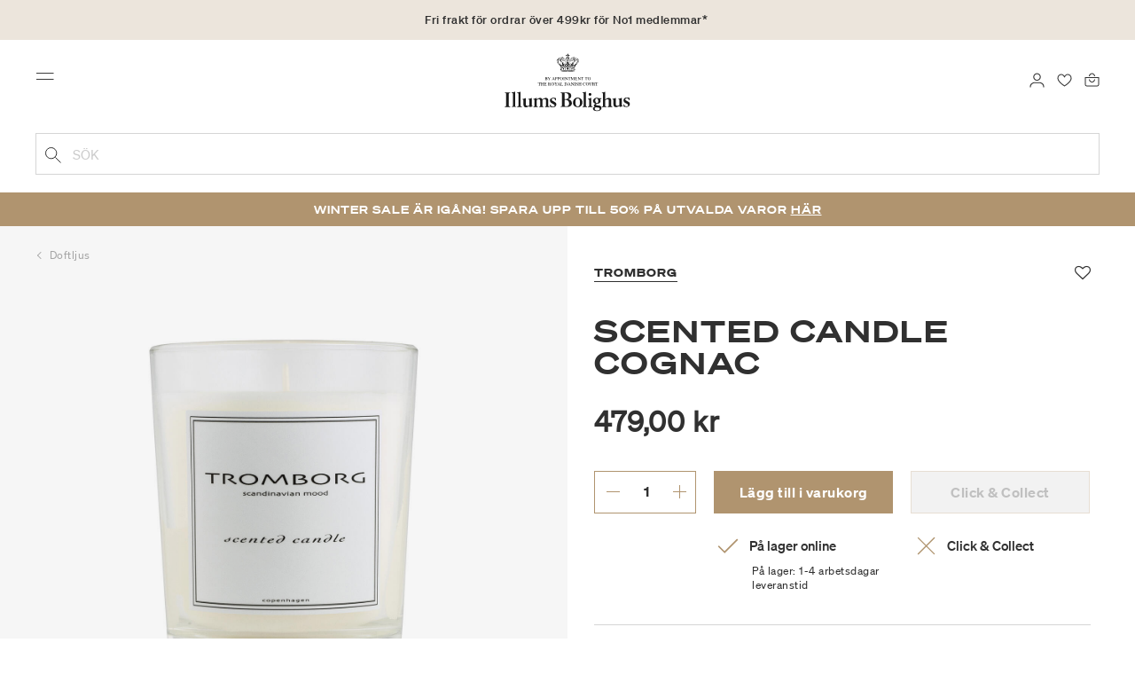

--- FILE ---
content_type: text/html;charset=UTF-8
request_url: https://www.illumsbolighus.se/inredning/dekoration/ljus-%26-doftljus/doftljus/scented-candle-cognac-900172522.html
body_size: 18044
content:
<!DOCTYPE html>
<html lang="sv">
<head>
<!--[if gt IE 9]><!-->

<!--<![endif]-->
<meta charset=UTF-8>

<meta http-equiv="x-ua-compatible" content="ie=edge">

<meta name="viewport" content="width=device-width, initial-scale=1">




    
        <link rel="alternate" hreflang="da" href="https://www.illumsbolighus.se/bolig/dekoration/lys-og-duftlys/duftlys/scented-candle-cognac-900172522.html">
    
        <link rel="alternate" hreflang="en" href="https://www.illumsbolighus.com/Homeware/Decoration/Candles-%26-Scented-Candles/Scented-Candles/Scented-Candle-Cognac-900172522.html">
    
        <link rel="alternate" hreflang="x-default" href="https://www.illumsbolighus.com/Homeware/Decoration/Candles-%26-Scented-Candles/Scented-Candles/Scented-Candle-Cognac-900172522.html">
    
        <link rel="alternate" hreflang="de" href="https://www.illumsbolighus.de/wohnung/dekoration/kerzen-%26-duftkerzen/duftkerzen/duftkerze-cognac-900172522.html">
    
        <link rel="alternate" hreflang="sv" href="https://www.illumsbolighus.se/inredning/dekoration/ljus-%26-doftljus/doftljus/scented-candle-cognac-900172522.html">
    
        <link rel="alternate" hreflang="nb" href="https://www.illumsbolighus.se/interi%C3%B8r/dekorasjon/lys-%26-duftlys/duftlys/scented-candle-cognac-900172522.html">
    


<script type="application/ld+json">
{
	"@context": "http://schema.org",
	"@type": "Corporation",
	"@id": "Corporation",
	"legalName": "ILLUMS BOLIGHUS A/S",
	"description": "Illums Bolighus blev grundlagt i 1925 under navnet BO af den danske forretningsmand Kaj Dessau. BOs koncept var ikke set før i verden, da ingen forretninger før havde integreret tekstiler og møbler i kombination med kunst. I 1941 blev forretningen overtaget af familierne, der også ejede stormagasinet A. C.",
	"url": "https://www.illumsbolighus.dk/",
	"foundingLocation": "Copenhagen",
	"founder": "Kaj Dessau",
	"foundingDate": "1925",
	"sameAs": [
		"https://www.instagram.com/illumsbolighus/",
		"https://www.facebook.com/illumsbolighus",
		"https://www.linkedin.com/company/illums-bolighus/",
		"https://da.wikipedia.org/wiki/Illums_Bolighus"
	],
	"address": [{
			"@type": "Postaladdress",
			"postalCode": "1160",
			"addressCountry": "DK",
			"addressLocality": "Denmark",
			"streetAddress": "Amagertorv 10"
		},
		{
			"@type": "Postaladdress",
			"postalCode": "1630",
			"addressCountry": "DK",
			"addressLocality": "Denmark",
			"streetAddress": "Vesterbrogade 3"

		},
		{
			"@type": "Postaladdress",
			"postalCode": "2300",
			"addressCountry": "DK",
			"addressLocality": "Denmark",
			"streetAddress": "Arne Jacobsens Allé 12"
		},
		{
			"@type": "Postaladdress",
			"postalCode": "2770",
			"addressCountry": "DK",
			"addressLocality": "Denmark",
			"streetAddress": "Lufthavnsboulevarden 6"
		},
		{
			"@type": "Postaladdress",
			"postalCode": "2800",
			"addressCountry": "DK",
			"addressLocality": "Denmark",
			"streetAddress": "Lyngyby Hovedgade 66"
		},
		{
			"@type": "Postaladdress",
			"postalCode": "2970",
			"addressCountry": "DK",
			"addressLocality": "Denmark",
			"streetAddress": "Hovedegaden 45"
		}
	],
	"logo": "https://media-exp1.licdn.com/dms/image/C4D0BAQGqXt5Odg0yIA/company-logo_200_200/0/1519856439337?e=2159024400&v=beta&t=vYf8z6xfiAKCxKMwfmqn1L9vq3S9NIBK4lRBeQ4TgJ0"
}

</script>



    <!-- Cookieinformation consent -->

	
	
	

	
		

			<script>
				window.dataLayer = window.dataLayer || [];
				function gtag() {
				dataLayer.push(arguments);
				}
				gtag('consent', 'default', {
				ad_storage: 'denied',
				ad_user_data: 'denied',
				ad_personalization: 'denied',
				analytics_storage: 'denied',
				wait_for_update: 500,
				});
				gtag('set', 'ads_data_redaction', true);
			</script>
		

		<link rel="preconnect" href="https://policy.app.cookieinformation.com/uc.js" />

		<script id="CookieConsent" async src="https://policy.app.cookieinformation.com/uc.js"
			data-culture="SV" data-gcm-enabled="true" data-gcm-version="2.0"
			type="text/javascript"></script>

		
			<script>
				function updateGoogleConsent(adStorage, analyticsStorage) {
				gtag('consent', 'update', {
				ad_storage: adStorage ? "granted" : "denied",
				analytics_storage: analyticsStorage ? "granted" : "denied",
				});
				}
			</script>
		
	









    <!-- Google Tag Manager -->
<link rel="preconnect" href="https://golnwbmw.illumsbolighus.se">
<script>(function(w,d,s,l,i){w[l]=w[l]||[];w[l].push({'gtm.start':new Date().getTime(),event:'gtm.js'});var f=d.getElementsByTagName(s)[0],j=d.createElement(s);j.async=true;j.src="https://golnwbmw.illumsbolighus.se/blvgolnwbmw.js?"+i;f.parentNode.insertBefore(j,f);})(window,document,'script','dataLayer','14=HglfMDohQlIzK1BPP1lJEUpfTEZICAFaHgEOAgMfDQgbBAUfGx9BAxw%3D');</script>
<!-- End Google Tag Manager -->



    <script type="text/javascript">
        window.dataLayer = window.dataLayer || [];
        window.dataLayer.push({"ecommerce":{"currencyCode":"SEK","detail":{"products":[{"id":"900172522","name":"Scented Candle Cognac","price":479,"category":"Inredning/Dekoration/Ljus & doftljus/Doftljus","brand":"Tromborg"}]}}});
    </script>







  <title>Köp Scented Candle Cognac | Tromborg</title>


<meta name="description" content="K&ouml;p Scented Candle Cognac fr&aring;n Tromborg online hos Illums Bolighus | Snabb leverans | 30 dagars retur"/>
<meta name="keywords" content="Illums Bolighus"/>




<link rel="shortcut icon" type="image/png" href="/on/demandware.static/Sites-illums_bolighus_se-Site/-/default/dw83b737e7/images/favicons/favicon.png"/>
<link rel="apple-touch-icon" type="image/png" href="/on/demandware.static/Sites-illums_bolighus_se-Site/-/default/dwb16165c8/images/favicons/ibh-appleicon.png"/>
<link rel="preload"  href="/on/demandware.static/Sites-illums_bolighus_se-Site/-/sv_SE/v1769302114166/css/global.css" as="style"/>
<link rel="stylesheet" href="/on/demandware.static/Sites-illums_bolighus_se-Site/-/sv_SE/v1769302114166/css/global.css" />

    <link rel="preload"  href="/on/demandware.static/Sites-illums_bolighus_se-Site/-/sv_SE/v1769302114166/css/product/detail.css" as="style"/>
    <link rel="stylesheet" href="/on/demandware.static/Sites-illums_bolighus_se-Site/-/sv_SE/v1769302114166/css/product/detail.css"  />












<link rel="canonical" href="/inredning/dekoration/ljus-%26-doftljus/doftljus/scented-candle-cognac-900172522.html"/>

<script type="text/javascript">//<!--
/* <![CDATA[ (head-active_data.js) */
var dw = (window.dw || {});
dw.ac = {
    _analytics: null,
    _events: [],
    _category: "",
    _searchData: "",
    _anact: "",
    _anact_nohit_tag: "",
    _analytics_enabled: "true",
    _timeZone: "Europe/Copenhagen",
    _capture: function(configs) {
        if (Object.prototype.toString.call(configs) === "[object Array]") {
            configs.forEach(captureObject);
            return;
        }
        dw.ac._events.push(configs);
    },
	capture: function() { 
		dw.ac._capture(arguments);
		// send to CQ as well:
		if (window.CQuotient) {
			window.CQuotient.trackEventsFromAC(arguments);
		}
	},
    EV_PRD_SEARCHHIT: "searchhit",
    EV_PRD_DETAIL: "detail",
    EV_PRD_RECOMMENDATION: "recommendation",
    EV_PRD_SETPRODUCT: "setproduct",
    applyContext: function(context) {
        if (typeof context === "object" && context.hasOwnProperty("category")) {
        	dw.ac._category = context.category;
        }
        if (typeof context === "object" && context.hasOwnProperty("searchData")) {
        	dw.ac._searchData = context.searchData;
        }
    },
    setDWAnalytics: function(analytics) {
        dw.ac._analytics = analytics;
    },
    eventsIsEmpty: function() {
        return 0 == dw.ac._events.length;
    }
};
/* ]]> */
// -->
</script>
<script type="text/javascript">//<!--
/* <![CDATA[ (head-cquotient.js) */
var CQuotient = window.CQuotient = {};
CQuotient.clientId = 'bgkq-illums_bolighus_se';
CQuotient.realm = 'BGKQ';
CQuotient.siteId = 'illums_bolighus_se';
CQuotient.instanceType = 'prd';
CQuotient.locale = 'sv_SE';
CQuotient.fbPixelId = '__UNKNOWN__';
CQuotient.activities = [];
CQuotient.cqcid='';
CQuotient.cquid='';
CQuotient.cqeid='';
CQuotient.cqlid='';
CQuotient.apiHost='api.cquotient.com';
/* Turn this on to test against Staging Einstein */
/* CQuotient.useTest= true; */
CQuotient.useTest = ('true' === 'false');
CQuotient.initFromCookies = function () {
	var ca = document.cookie.split(';');
	for(var i=0;i < ca.length;i++) {
	  var c = ca[i];
	  while (c.charAt(0)==' ') c = c.substring(1,c.length);
	  if (c.indexOf('cqcid=') == 0) {
		CQuotient.cqcid=c.substring('cqcid='.length,c.length);
	  } else if (c.indexOf('cquid=') == 0) {
		  var value = c.substring('cquid='.length,c.length);
		  if (value) {
		  	var split_value = value.split("|", 3);
		  	if (split_value.length > 0) {
			  CQuotient.cquid=split_value[0];
		  	}
		  	if (split_value.length > 1) {
			  CQuotient.cqeid=split_value[1];
		  	}
		  	if (split_value.length > 2) {
			  CQuotient.cqlid=split_value[2];
		  	}
		  }
	  }
	}
}
CQuotient.getCQCookieId = function () {
	if(window.CQuotient.cqcid == '')
		window.CQuotient.initFromCookies();
	return window.CQuotient.cqcid;
};
CQuotient.getCQUserId = function () {
	if(window.CQuotient.cquid == '')
		window.CQuotient.initFromCookies();
	return window.CQuotient.cquid;
};
CQuotient.getCQHashedEmail = function () {
	if(window.CQuotient.cqeid == '')
		window.CQuotient.initFromCookies();
	return window.CQuotient.cqeid;
};
CQuotient.getCQHashedLogin = function () {
	if(window.CQuotient.cqlid == '')
		window.CQuotient.initFromCookies();
	return window.CQuotient.cqlid;
};
CQuotient.trackEventsFromAC = function (/* Object or Array */ events) {
try {
	if (Object.prototype.toString.call(events) === "[object Array]") {
		events.forEach(_trackASingleCQEvent);
	} else {
		CQuotient._trackASingleCQEvent(events);
	}
} catch(err) {}
};
CQuotient._trackASingleCQEvent = function ( /* Object */ event) {
	if (event && event.id) {
		if (event.type === dw.ac.EV_PRD_DETAIL) {
			CQuotient.trackViewProduct( {id:'', alt_id: event.id, type: 'raw_sku'} );
		} // not handling the other dw.ac.* events currently
	}
};
CQuotient.trackViewProduct = function(/* Object */ cqParamData){
	var cq_params = {};
	cq_params.cookieId = CQuotient.getCQCookieId();
	cq_params.userId = CQuotient.getCQUserId();
	cq_params.emailId = CQuotient.getCQHashedEmail();
	cq_params.loginId = CQuotient.getCQHashedLogin();
	cq_params.product = cqParamData.product;
	cq_params.realm = cqParamData.realm;
	cq_params.siteId = cqParamData.siteId;
	cq_params.instanceType = cqParamData.instanceType;
	cq_params.locale = CQuotient.locale;
	
	if(CQuotient.sendActivity) {
		CQuotient.sendActivity(CQuotient.clientId, 'viewProduct', cq_params);
	} else {
		CQuotient.activities.push({activityType: 'viewProduct', parameters: cq_params});
	}
};
/* ]]> */
// -->
</script>


   <script type="application/ld+json">
        {"@context":"http://schema.org/","@type":"Product","name":"Scented Candle Cognac","description":null,"mpn":"900172522","sku":"900172522","brand":{"@type":"Thing","name":"Tromborg"},"image":["https://www.illumsbolighus.se/dw/image/v2/BGKQ_PRD/on/demandware.static/-/Sites-sfcc-master-catalogue/default/dw6ccecf2e/images/hi-res/900172522.jpg?sw=1500&sh=1500&q=75"],"offers":{"url":{},"@type":"Offer","priceCurrency":"SEK","price":"479.00","availability":"http://schema.org/InStock"}}
    </script>



   <script type="application/ld+json">
        {"@context":"https://schema.org","@type":"BreadcrumbList","itemListElement":[{"@type":"ListItem","position":1,"name":"Hem","item":{"@type":"Thing","@id":"https://www.illumsbolighus.se/"}},{"@type":"ListItem","position":2,"name":"Inredning","item":{"@type":"Thing","@id":"/inredning"}},{"@type":"ListItem","position":3,"name":"Dekoration","item":{"@type":"Thing","@id":"/inredning/dekoration"}},{"@type":"ListItem","position":4,"name":"Ljus & doftljus","item":{"@type":"Thing","@id":"/inredning/dekoration/ljus-%26-doftljus"}},{"@type":"ListItem","position":5,"name":"Doftljus","item":{"@type":"Thing","@id":"/inredning/dekoration/ljus-%26-doftljus/doftljus"}},{"@type":"ListItem","position":6,"name":"Scented Candle Cognac","item":{"@type":"Thing","@id":"/inredning/dekoration/ljus-%26-doftljus/doftljus/scented-candle-cognac-900172522.html"}}]}
    </script>

</head>
<body>



    <!-- Google Tag Manager (noscript) -->
<noscript><iframe src="https://golnwbmw.illumsbolighus.se/ns.html?id=GTM-5DF28Q5" height="0" width="0" style="display:none;visibility:hidden"></iframe></noscript>
<!-- End Google Tag Manager (noscript) -->



<input type="hidden" id="consentActionUrl_accept" data-action="/on/demandware.store/Sites-illums_bolighus_se-Site/sv_SE/ConsentTracking-SetSession?consent=true"/>
<input type="hidden" id="consentActionUrl_reject" data-action="/on/demandware.store/Sites-illums_bolighus_se-Site/sv_SE/ConsentTracking-SetSession?consent=false"/>
<div class="page" data-action="Product-Show" data-querystring="pid=900172522" data-url="/on/demandware.store/Sites-illums_bolighus_se-Site/sv_SE/Page-CountryDetector">



<header>
    
        
    

    <a href="#maincontent" class="skip" aria-label="G&aring; till inneh&aring;ll">G&aring; till inneh&aring;ll</a>
<a href="#footercontent" class="skip" aria-label="G&aring; till footer">G&aring; till footer</a>
    <div class="header-banner bg-Linen color-Black slide-up d-none">
        <div class="container">
            <div class="content" data-rolling-duration="2500">
                
	 


	
<div class="html-slot-container">
    
        
            <div class="rolling-header-text-wrapper"><a class="rolling-header-text" href="https://www.illumsbolighus.se/our-delivery-pickup/our-delivery-pickup.html">Fri frakt f&ouml;r ordrar &ouml;ver 499kr f&ouml;r No1 medlemmar*</a> <a class="rolling-header-text" href="https://www.illumsbolighus.se/our-delivery-pickup/our-delivery-pickup.html">Betala s&auml;kert med Klarna</a> <a class="rolling-header-text" href="https://www.illumsbolighus.se/our-delivery-pickup/our-delivery-pickup.html">Leverans 1-4 arbetsdagar</a> <a class="rolling-header-text" href="https://www.illumsbolighus.se/click-%26-collect-info/ClickandCollect.html">Click &amp; Collect | Best&auml;ll online - h&auml;mta i butiken</a> <a class="rolling-header-text" href="https://www.illumsbolighus.se/our-return/our-return.html">30 dagars returrätt</a></div>
        
    
</div>
 
	
            </div>
        </div>
    </div>
    <div class="header-banner-rightlinks bg-Linen color-Black">
        <div class="country-selector d-none d-hd-inline-block">
    <a class="country-selector-current" href="">
        <span>Sverige</span>
        
    </a>
    
    <div class="country-selector-modal">
    <span class="country-selector-header">Leverans till</span>
    <div class="country-selector-modal-links">
        
                <a class="country-select" 
                href="" data-url="https://www.illumsbolighus.dk" data-currencycode="DKK" 
                data-delivery="Vi levererar till Danmark" 
                data-currency="Priser i DKK ">Danmark/DKK</a>

        
                <a class="country-select" 
                href="" data-url="https://www.illumsbolighus.no" data-currencycode="NOK" 
                data-delivery="Vi levererar till Norge" 
                data-currency="Priser i NOK ">Norge/NOK</a>

        
                <a class="country-select active" 
                href="" data-url="https://www.illumsbolighus.se" data-currencycode="SEK" 
                data-delivery="Vi levererar till Sverige" 
                data-currency="Priser i SEK ">Sverige/SEK</a>

        
                <a class="country-select" 
                href="" data-url="https://www.illumsbolighus.de" data-currencycode="EUR" 
                data-delivery="Vi levererar till Tyskland" 
                data-currency="Priser i EUR ">Tyskland/EUR</a>

        
                <a class="country-select" 
                href="" data-url="https://www.illumsbolighus.com" data-currencycode="DKK" 
                data-delivery="Vi levererar till hela v&auml;rlden" 
                data-currency="Priser i DKK ">International/DKK</a>

        
    </div>
    <hr/>
    <div class="country-selector-hover" >    
	    <span class="country-selector-currency">
	    		Priser i SEK
	    </span>
	    <span class="country-selector-delivery">
	    	Vi levererar till Sverige
	    <span>
    </div>
    </div>
    <div class="country-selector-confirm-modal">
        <span class="country-selected"></span>
        
        <span class="country-confirm-info-text">Observera att om du byter land kommer din varukorg att t&ouml;mmas</span>
        
        <a class="country-confirm btn btn-outline-primary" href="">OK</a>
        
        <a class="country-selector-cancel primary-link" href="">
            <span>Avbryt</span>
        </a>
    </div>
</div>                                
        <div class="find-store d-none d-hd-block">
            <a href="/hittabutiker">Hitta butiker</a>
        </div>
    </div>
    <nav role="navigation">
        <div class="header container">
            <div class="row">
                <div class="col-12">
                    <div class="search hidden-xl-down">
                        <div class="site-search">
    <form role="search" action="/sok" method="get" name="simpleSearch">
        <button type="submit" name="search-button" class="search-button"
            aria-label="L&auml;gg till s&ouml;kord"><img
                src="/on/demandware.static/Sites-illums_bolighus_se-Site/-/default/dw5e103ec2/images/icon_search_black.svg" alt="search-icon" /></button>
        <input class="form-control search-field" type="text" name="q" value=""
            placeholder="S&ouml;k" role="combobox"
            aria-describedby="search-assistive-text" aria-haspopup="listbox" aria-owns="search-results"
            aria-expanded="false" aria-autocomplete="list" aria-activedescendant="" aria-controls="search-results"
            aria-label="Infoga s&ouml;kord eller artikelnummer." autocomplete="off" />
        <button type="reset" name="reset-button" class="reset-button d-none"
            aria-label="Ta bort s&ouml;kord">
            <img src="/on/demandware.static/Sites-illums_bolighus_se-Site/-/default/dwb5aa537b/images/icon_close_black.svg" alt="search-reset-icon" /></button>
            
            
        <div class='suggestions-wrapper' data-url="/on/demandware.store/Sites-illums_bolighus_se-Site/sv_SE/SearchServices-GetSuggestions?q="></div>
        <input type="hidden" value="sv_SE" name="lang" />
    </form>
</div>

                    </div>
                    <div class="navbar-header brand-logo">
                        <a class="logo-home" href="/" title="Illums Bolighus Hem">
                            <img class="" src="/on/demandware.static/Sites-illums_bolighus_se-Site/-/default/dw62188dda/images/IBH_Logo_2023_black.svg" alt="Illums Bolighus" />
                            
                        </a>
                    </div>
                    <div class="navbar-header">
                        <div class="pull-left">
                            <button class="navbar-toggler d-hd-none" type="button" aria-controls="sg-navbar-collapse" aria-expanded="false" aria-label="Toggle navigation">
                                <img src="/on/demandware.static/Sites-illums_bolighus_se-Site/-/default/dwe5b42183/images/icon_menu_black.svg" alt="menu-toggle-icon" /> <span class="sr-only">Menu</span>
                            </button>
                        </div>
                        <div class="pull-right">   
                            <div class="minicart" data-action-url="/on/demandware.store/Sites-illums_bolighus_se-Site/sv_SE/Cart-MiniCartShow">
                                <div class="minicart-total empty">
    <a class="minicart-link" href="https://www.illumsbolighus.se/varukorg" title="Varukorg 0 produkter" aria-label="Varukorg 0 produkter" aria-haspopup="true">
        <img src="/on/demandware.static/Sites-illums_bolighus_se-Site/-/default/dw61078b37/images/icon_bag_black.svg" alt="minicart-icon" />
        <span class="minicart-quantity">
            0
        </span>
    </a>
</div>



                            </div>
                        </div>
                        <div class="whishlist">
                            <div class="user">
    <a href="https://www.illumsbolighus.se/konto/minafavoriter">
        <img src="/on/demandware.static/Sites-illums_bolighus_se-Site/-/default/dw70317856/images/icon_favorites_black.svg" alt="favorites-icon" />
        <span class="user-message sr-only">Favoriter</span>
    </a>
</div>
                        </div>
                        <div class="userlogin">
                            
    <div class="user">
        <a href="https://www.illumsbolighus.se/on/demandware.store/Sites-illums_bolighus_se-Site/sv_SE/Login-Show" class="loginbtn">
            <img src="/on/demandware.static/Sites-illums_bolighus_se-Site/-/default/dw18b7bc76/images/icon_profile_black.svg" alt="profile-icon" />
            <span class="user-message sr-only">Logga in</span>
        </a>
    </div>
    <div class="modal fade" id="loginModal" tabindex="-1" role="dialog" aria-labelledby="loginModal">
    <div class="modal-dialog" role="document">
        <div class="modal-content">
            <div class="modal-header">
                <h2 class="modal-title request-password-title">Logga in</h2>
                <button type="button" class="close" data-dismiss="modal" aria-label="Close"><span aria-hidden="true">&times;</span></button>
            </div>

            <div class="modal-body">
                <form action="/on/demandware.store/Sites-illums_bolighus_se-Site/sv_SE/Account-Login?rurl=1&amp;redirectIndex=0" class="login" method="POST" name="login-form">
    <div class="form-group required">
        <label class="form-control-label" for="login-form-email">
            E-post
        </label>
        <input type="email" id="login-form-email" required aria-required="true" class="form-control required" aria-describedby="form-email-error" name="loginEmail" value="">
        <div class="invalid-feedback" id="form-email-error"></div>
    </div>

    <div class="form-group required has-inline-link">
        <label class="form-control-label" for="login-form-password">
                L&ouml;senord
        </label>
        <input type="password" id="login-form-password" required aria-required="true" class="form-control required" aria-describedby="form-password-error" name="loginPassword">
        <div class="invalid-feedback" id="form-password-error"></div>
        <div class="pull-right forgot-password text-right">
            

            <a
                id="password-reset"
                class="inline-link"
                title="Gl&ouml;mt l&ouml;senord?"
                data-toggle="modal"
                href="/on/demandware.store/Sites-illums_bolighus_se-Site/sv_SE/Account-PasswordResetDialogForm"
                data-target="#requestPasswordResetModal">
                Gl&ouml;mt l&ouml;senord?
            </a>
        </div>
    </div>

    <div class="clearfix">
        <div class="form-group custom-control custom-checkbox pull-left remember-me" hidden>
            <input type="checkbox" class="custom-control-input" id="rememberMe" name="loginRememberMe" value="true"
                
            >
            <label class="custom-control-label" for="rememberMe">
                Kom ih&aring;g mig
            </label>
        </div>
    </div>

    
        <input class="csrf_token" type="hidden" name="csrf_token" value="3cLZfHSNoq3MBjjbUkt-3fBEL1zBX13QExP1Wg5vBP6ojyWc0BV4FohUB0kwv8fsS8Br2M9BYIvzeB0uTgEIroM7YzoY-z1gGw1igVg8qHEot0uHeNTZoB5ggP_0ToaV0M_cEr4kDHlbEwk58kNwCHUolHRFv741D38let4P8L3UVR4xKdE="/>
    
    
    
    <div class="button-block">
        <div class="button-title">&Auml;r du inte No1-kund?</div>
        <div class="button-row  btn-half-stack">
            <button id="createAccountRegistration" type="button" class="btn btn-half btn-secondary" data-href="/skapakonto?rurl=1">Skapa No1-konto</button>
            <button type="submit" class="btn btn-half btn-primary">Logga in</button>
        </div>
    </div>
</form>

            </div>
        </div>
    </div>
</div>
    <div class="modal fade" id="requestPasswordResetModal" tabindex="-1" role="dialog" aria-labelledby="requestPasswordResetModal">
    <div class="modal-dialog" role="document">
        <div class="modal-content">
            <div class="modal-header">
                <h2 class="modal-title request-password-title">Gl&ouml;mt ditt l&ouml;senord</h2>
                <button type="button" class="close" data-dismiss="modal" aria-label="Close"><span aria-hidden="true">&times;</span></button>
            </div>

            <div class="modal-body">
                <form class="reset-password-form" action="/on/demandware.store/Sites-illums_bolighus_se-Site/sv_SE/Account-PasswordResetDialogForm?mobile=" method="POST" name="email-form" id="email-form">
    <div class="request-password-body">
        <p>
            Ange e-postadressen f&ouml;r ditt konto f&ouml;r att f&aring; e-postmeddelande f&ouml;r att &aring;terst&auml;lla ditt l&ouml;senord. 
        </p>
        <div class="form-group required">
            <label class="form-control-label" for="reset-password-email">
                E-post
            </label>
            <input
                id="reset-password-email"
                type="email"
                class="form-control"
                name="loginEmail"
                aria-describedby="emailHelp"
                placeholder="E-post">
            <div class="invalid-feedback"></div>
        </div>
    </div>
    <div class="send-email-btn">
        <button
            type="submit"
            id="submitEmailButton"
            class="btn btn-primary btn-block btn-block-optional">
            Skicka
        </button>
    </div>
</form>
            </div>
        </div>
    </div>
</div>



                        </div>
                    </div>
                </div>
            </div>
            <div class="row">
                <div class="col-12">
                    <div class="search d-hd-none">
                        <a href="#mobileSearchModal" class="toggle-mobile-search" data-toggle="modal">
                            <img src="/on/demandware.static/Sites-illums_bolighus_se-Site/-/default/dw5e103ec2/images/icon_search_black.svg" alt="search-icon" />
                            <span>S&ouml;k</span>
                        </a>
                    </div>
                </div>
            </div>
        </div>
        <div class="main-menu navbar-toggleable-sm menu-toggleable-left multilevel-dropdown d-none d-md-block" id="sg-navbar-collapse">
            <div class="container">
                <div class="row">
                    
                        <nav class="navbar navbar-expand-hd navbar-light col-12 level-1-open">
    <input type="hidden" id="fillMenuUrl" value="/on/demandware.store/Sites-illums_bolighus_se-Site/sv_SE/Page-FillHeaderMenu">
    <input type="hidden" id="fillSecondLevelUrl" value="/on/demandware.store/Sites-illums_bolighus_se-Site/sv_SE/Page-IncludeLevel2Menu">
    <div class="close-menu clearfix d-hd-none">
        
        <div class="user pull-left">
            
    <a href="https://www.illumsbolighus.se/on/demandware.store/Sites-illums_bolighus_se-Site/sv_SE/Login-Show" class="loginbtn">
        <img loading="lazy" src="/on/demandware.static/Sites-illums_bolighus_se-Site/-/default/dw4b65995a/images/icon_profile_white.svg" alt="profile-icon" />
        <span class="user-message color-White">Logga in</span>
    </a>


        </div>
        <div class="close-button pull-right">
            <button role="button" aria-label="St&auml;ng meny">
                <span class="sr-only">St&auml;ng</span>
                <span aria-hidden="true"><img loading="lazy" src="/on/demandware.static/Sites-illums_bolighus_se-Site/-/default/dw31d675ad/images/icon_close_white.svg" alt="close-menu-icon" /></span>
            </button>
        </div>
    </div>
    <div class="menu-group collapse navbar-collapse" data-scroll-lock-scrollable role="navigation">
        <div class="pull-left">
            
            <div class="menu-left-space"></div>
        </div>
        <ul class="nav navbar-nav" role="menu">
            
                
                    
                        <li class="nav-item  nav-item-level-1" role="presentation" data-category="Sale">
                            <a href="/winter-sale"
                            id="Sale" style=color:#b0956e class="nav-link" role="link" tabindex="0">Winter SALE</a>
                            <div class="menu-level-2">
                                <div class="back clearfix d-hd-none level-2-back">
                                    <button role="button" aria-label="Tillbaka till menyn">
                                        <img loading="lazy" src="/on/demandware.static/Sites-illums_bolighus_se-Site/-/default/dwc2c17527/images/icon_left_black.svg" alt="backarrow-icon" />
                                        
                                    </button>
                                </div>
                                <div class="title d-hd-none">
                                    <a href="/winter-sale">
                                    
                                        Alla Winter SALE
                                    
                                    </a>
                                </div>
                                <div class="row">
                                    
                                </div>
                                
                            </div>
                        </li>
                    
                
                    
                        <li class="nav-item  nav-item-level-1" role="presentation" data-category="Furniture">
                            <a href="/m%C3%B6bler-1"
                            id="Furniture"  class="nav-link" role="link" tabindex="0">Möbler</a>
                            <div class="menu-level-2">
                                <div class="back clearfix d-hd-none level-2-back">
                                    <button role="button" aria-label="Tillbaka till menyn">
                                        <img loading="lazy" src="/on/demandware.static/Sites-illums_bolighus_se-Site/-/default/dwc2c17527/images/icon_left_black.svg" alt="backarrow-icon" />
                                        
                                    </button>
                                </div>
                                <div class="title d-hd-none">
                                    <a href="/m%C3%B6bler-1">
                                    
                                        Alla Möbler
                                    
                                    </a>
                                </div>
                                <div class="row">
                                    
                                </div>
                                
                            </div>
                        </li>
                    
                
                    
                        <li class="nav-item  nav-item-level-1" role="presentation" data-category="Lighting">
                            <a href="/belysning-1"
                            id="Lighting"  class="nav-link" role="link" tabindex="0">Belysning</a>
                            <div class="menu-level-2">
                                <div class="back clearfix d-hd-none level-2-back">
                                    <button role="button" aria-label="Tillbaka till menyn">
                                        <img loading="lazy" src="/on/demandware.static/Sites-illums_bolighus_se-Site/-/default/dwc2c17527/images/icon_left_black.svg" alt="backarrow-icon" />
                                        
                                    </button>
                                </div>
                                <div class="title d-hd-none">
                                    <a href="/belysning-1">
                                    
                                        Alla Belysning
                                    
                                    </a>
                                </div>
                                <div class="row">
                                    
                                </div>
                                
                            </div>
                        </li>
                    
                
                    
                        <li class="nav-item  nav-item-level-1" role="presentation" data-category="Interior">
                            <a href="/inredning"
                            id="Interior"  class="nav-link" role="link" tabindex="0">Inredning</a>
                            <div class="menu-level-2">
                                <div class="back clearfix d-hd-none level-2-back">
                                    <button role="button" aria-label="Tillbaka till menyn">
                                        <img loading="lazy" src="/on/demandware.static/Sites-illums_bolighus_se-Site/-/default/dwc2c17527/images/icon_left_black.svg" alt="backarrow-icon" />
                                        
                                    </button>
                                </div>
                                <div class="title d-hd-none">
                                    <a href="/inredning">
                                    
                                        Alla Inredning
                                    
                                    </a>
                                </div>
                                <div class="row">
                                    
                                </div>
                                
                            </div>
                        </li>
                    
                
                    
                        <li class="nav-item  nav-item-level-1" role="presentation" data-category="Women">
                            <a href="/dam-2"
                            id="Women"  class="nav-link" role="link" tabindex="0">Dam</a>
                            <div class="menu-level-2">
                                <div class="back clearfix d-hd-none level-2-back">
                                    <button role="button" aria-label="Tillbaka till menyn">
                                        <img loading="lazy" src="/on/demandware.static/Sites-illums_bolighus_se-Site/-/default/dwc2c17527/images/icon_left_black.svg" alt="backarrow-icon" />
                                        
                                    </button>
                                </div>
                                <div class="title d-hd-none">
                                    <a href="/dam-2">
                                    
                                        Alla Dam
                                    
                                    </a>
                                </div>
                                <div class="row">
                                    
                                </div>
                                
                            </div>
                        </li>
                    
                
                    
                        <li class="nav-item  nav-item-level-1" role="presentation" data-category="Men">
                            <a href="/herr-2"
                            id="Men"  class="nav-link" role="link" tabindex="0">Herr</a>
                            <div class="menu-level-2">
                                <div class="back clearfix d-hd-none level-2-back">
                                    <button role="button" aria-label="Tillbaka till menyn">
                                        <img loading="lazy" src="/on/demandware.static/Sites-illums_bolighus_se-Site/-/default/dwc2c17527/images/icon_left_black.svg" alt="backarrow-icon" />
                                        
                                    </button>
                                </div>
                                <div class="title d-hd-none">
                                    <a href="/herr-2">
                                    
                                        Alla Herr
                                    
                                    </a>
                                </div>
                                <div class="row">
                                    
                                </div>
                                
                            </div>
                        </li>
                    
                
                    
                        <li class="nav-item  nav-item-level-1" role="presentation" data-category="Children">
                            <a href="/barn-2"
                            id="Children"  class="nav-link" role="link" tabindex="0">Barn</a>
                            <div class="menu-level-2">
                                <div class="back clearfix d-hd-none level-2-back">
                                    <button role="button" aria-label="Tillbaka till menyn">
                                        <img loading="lazy" src="/on/demandware.static/Sites-illums_bolighus_se-Site/-/default/dwc2c17527/images/icon_left_black.svg" alt="backarrow-icon" />
                                        
                                    </button>
                                </div>
                                <div class="title d-hd-none">
                                    <a href="/barn-2">
                                    
                                        Alla Barn
                                    
                                    </a>
                                </div>
                                <div class="row">
                                    
                                </div>
                                
                            </div>
                        </li>
                    
                
                    
                        <li class="nav-item  nav-item-level-1" role="presentation" data-category="Beauty">
                            <a href="/sk%C3%B6nhet"
                            id="Beauty"  class="nav-link" role="link" tabindex="0">Skönhet</a>
                            <div class="menu-level-2">
                                <div class="back clearfix d-hd-none level-2-back">
                                    <button role="button" aria-label="Tillbaka till menyn">
                                        <img loading="lazy" src="/on/demandware.static/Sites-illums_bolighus_se-Site/-/default/dwc2c17527/images/icon_left_black.svg" alt="backarrow-icon" />
                                        
                                    </button>
                                </div>
                                <div class="title d-hd-none">
                                    <a href="/sk%C3%B6nhet">
                                    
                                        Alla Skönhet
                                    
                                    </a>
                                </div>
                                <div class="row">
                                    
                                </div>
                                
                            </div>
                        </li>
                    
                
                    
                        <li class="nav-item nav-item-level-1" role="presentation">
                            <a href="/brands"
                            id="Brand" class="nav-link" role="link" tabindex="0">Brands</a>
                        </li>
                    
                
            
        </ul>
        <span class="nav-item-line level-1 null"></span>
        <span class="nav-item-line level-2 null"></span>
        <div class="pull-hd-right menu-bottom-mobile">
            <div class="user d-hd-none">
                <a href="https://www.illumsbolighus.se/konto/minafavoriter">
                    <img loading="lazy" src="/on/demandware.static/Sites-illums_bolighus_se-Site/-/default/dwe7a99315/images/icon_favorites_camel.svg" alt="favorites-icon" />
                    <span class="user-message">Favoriter</span>
                </a>
            </div>

            

<div class="no1-link">

	
    	<a href="/skapakonto"><img loading="lazy" class="d-hd-none" src="/on/demandware.static/Sites-illums_bolighus_se-Site/-/default/dw0e15635a/images/icon_no1_camel.svg" alt="no1-icon"><span>Bli medlem</span></a>
	

</div>

            <div class="find-store d-hd-none">
                <a href="/hittabutiker"><img loading="lazy" src="/on/demandware.static/Sites-illums_bolighus_se-Site/-/default/dwedc16534/images/icon_store_camel.svg" alt=""><span>Hitta butiker</span></a>
            </div>
        </div>
        <div class="country-selector-mobile d-hd-none">
    

    <select class="custom-select country-selector-mobile-modal">
        <option class="country-selector-mobile-header" disabled>Leverans till</option>
        
                <option class="country-select-mobile"
                     data-url="https://www.illumsbolighus.dk" data-currencycode="DKK"
                    data-delivery="Vi levererar till Danmark"
                    data-currency="Priser i DKK ">Danmark/DKK</option>

        
                <option class="country-select-mobile"
                     data-url="https://www.illumsbolighus.no" data-currencycode="NOK"
                    data-delivery="Vi levererar till Norge"
                    data-currency="Priser i NOK ">Norge/NOK</option>

        
                <option class="country-select-mobile active"
                    selected data-url="https://www.illumsbolighus.se" data-currencycode="SEK"
                    data-delivery="Vi levererar till Sverige"
                    data-currency="Priser i SEK ">Sverige/SEK</option>

        
                <option class="country-select-mobile"
                     data-url="https://www.illumsbolighus.de" data-currencycode="EUR"
                    data-delivery="Vi levererar till Tyskland"
                    data-currency="Priser i EUR ">Tyskland/EUR</option>

        
                <option class="country-select-mobile"
                     data-url="https://www.illumsbolighus.com" data-currencycode="DKK"
                    data-delivery="Vi levererar till hela v&auml;rlden"
                    data-currency="Priser i DKK ">International/DKK</option>

        
    </select>
    <div class="country-selector-confirm-mobile-modal modal fade">
        <div class="modal-dialog">
            <div class="modal-content">
                <div class="modal-header">
                    <span class="country-selected-mobile"></span>
                    <button type="button" class="close" data-dismiss="modal" aria-label="Close">
                        <span aria-hidden="true">×</span>
                    </button>
                </div>
                <div class="modal-body">
                    <span class="country-confirm-mobile-info-text">Observera att om du byter land kommer din varukorg att t&ouml;mmas</span>
                    <a class="country-confirm-mobile btn btn-outline-primary" href="">OK</a>
                    <a class="country-selector-cancel-mobile" href="">Avbryt</a>
                </div>
            </div>
        </div>
    </div>
</div>            
    </div>
</nav>
                    
                </div>
            </div>             
        </div>
        <div class="search-mobile d-hd-none">
            <div class="modal fade" id="mobileSearchModal" tabindex="-1" role="dialog" aria-hidden="true">
                <div class="modal-dialog" role="document">
                    <div class="modal-content">
                        <div class="modal-body" data-scroll-lock-scrollable>
                            <div class="site-search">
    <form role="search" action="/sok" method="get" name="simpleSearch">
        <button type="submit" name="search-button" class="search-button"
            aria-label="L&auml;gg till s&ouml;kord"><img
                src="/on/demandware.static/Sites-illums_bolighus_se-Site/-/default/dw5e103ec2/images/icon_search_black.svg" alt="search-icon" /></button>
        <input class="form-control search-field" type="text" name="q" value=""
            placeholder="S&ouml;k" role="combobox"
            aria-describedby="search-assistive-text" aria-haspopup="listbox" aria-owns="search-results"
            aria-expanded="false" aria-autocomplete="list" aria-activedescendant="" aria-controls="search-results"
            aria-label="Infoga s&ouml;kord eller artikelnummer." autocomplete="off" />
        <button type="reset" name="reset-button" class="reset-button d-none"
            aria-label="Ta bort s&ouml;kord">
            <img src="/on/demandware.static/Sites-illums_bolighus_se-Site/-/default/dwb5aa537b/images/icon_close_black.svg" alt="search-reset-icon" /></button>
            
            
        <div class='suggestions-wrapper' data-url="/on/demandware.store/Sites-illums_bolighus_se-Site/sv_SE/SearchServices-GetSuggestions?q="></div>
        <input type="hidden" value="sv_SE" name="lang" />
    </form>
</div>

                        </div>
                    </div>
                </div>
            </div>
        </div>
    </nav>

    
	 


	
<div class="html-slot-container">
    
        
            <div class="usp-banner" style="background-color: #b0946f; color: #ffffff;">
<div class="container">
<div class="content">Winter SALE är igång! Spara upp till 50% på utvalda varor <a href="https://www.illumsbolighus.se/winter-sale">Här</a></div>
</div>
</div>
        
    
</div>
 
	
    
</header>



<div role="main" class='page' id="maincontent">

    

    
    
    
    
    
    
    
    

    <a id="totopbutton" class="totop">TOP</a> 
    <!-- CQuotient Activity Tracking (viewProduct-cquotient.js) -->
<script type="text/javascript">//<!--
/* <![CDATA[ */
(function(){
	try {
		if(window.CQuotient) {
			var cq_params = {};
			cq_params.product = {
					id: '900172522',
					sku: '',
					type: '',
					alt_id: ''
				};
			cq_params.realm = "BGKQ";
			cq_params.siteId = "illums_bolighus_se";
			cq_params.instanceType = "prd";
			window.CQuotient.trackViewProduct(cq_params);
		}
	} catch(err) {}
})();
/* ]]> */
// -->
</script>
<script type="text/javascript">//<!--
/* <![CDATA[ (viewProduct-active_data.js) */
dw.ac._capture({id: "900172522", type: "detail"});
/* ]]> */
// -->
</script>
        <div class="container product-detail product-wrapper style-v22" data-pid="900172522">
            <div class="row content-row">
                <!-- Product Images Carousel -->
                

<div class="primary-images col-12 col-md-6">
    <!--Breadcrumbs-->
    <div class="row">
        <div class="product-breadcrumb col-auto">
            <div class="row">
    <div class="col" role="navigation" aria-label="Breadcrumb">
        <ol class="breadcrumb hidden-xl-down">
            
                
            
                
                    <li class="breadcrumb-item">
                        
                            <a href="/inredning">
                                Inredning
                            </a>
                        
                    </li>
                
            
                
                    <li class="breadcrumb-item">
                        
                            <a href="/inredning/dekoration">
                                Dekoration
                            </a>
                        
                    </li>
                
            
                
                    <li class="breadcrumb-item">
                        
                            <a href="/inredning/dekoration/ljus-%26-doftljus">
                                Ljus & doftljus
                            </a>
                        
                    </li>
                
            
                
                    <li class="breadcrumb-item">
                        
                            <a href="/inredning/dekoration/ljus-%26-doftljus/doftljus">
                                Doftljus
                            </a>
                        
                    </li>
                
            
                
            
        </ol>
        <ol class="breadcrumb d-hd-none">
                 
	            
                 
	            
                 
	            
                 
	            
                 
	            
                 
	            
	            	
	            		
	            	
	                <li class="breadcrumb-item">
	                    <a href="/inredning/dekoration/ljus-%26-doftljus/doftljus" aria-current="page">
	                        Doftljus
	                    </a>
	                </li>
	            
            
        </ol>
    </div>
</div>

        </div>
    </div>

    <div class="image-slider-wrapper">
        <div id="pdpImageSlide-900172522" class="owl-carousel owl-theme image-slider" >
            
                <div class="main-image" data-gallery="gallery-unique-id-1">
                    <picture>
                        <source media="(min-width:600px)" data-srcset="https://www.illumsbolighus.se/dw/image/v2/BGKQ_PRD/on/demandware.static/-/Sites-sfcc-master-catalogue/default/dw6ccecf2e/images/hi-res/900172522.jpg?sw=1500&amp;sh=1500&amp;q=75">
                        <img data-src="https://www.illumsbolighus.se/dw/image/v2/BGKQ_PRD/on/demandware.static/-/Sites-sfcc-master-catalogue/default/dw6ccecf2e/images/hi-res/900172522.jpg?sw=600&amp;sh=600"  data-gallery-src="https://www.illumsbolighus.se/dw/image/v2/BGKQ_PRD/on/demandware.static/-/Sites-sfcc-master-catalogue/default/dw6ccecf2e/images/hi-res/900172522.jpg?sw=1500&amp;sh=1500&amp;q=75" class="d-block img-fluid lazyload" alt="Scented Candle Cognac, Tromborg" title="Scented Candle Cognac" itemprop="image" onerror="this.src='/on/demandware.static/Sites-illums_bolighus_se-Site/-/default/dw830d52de/images/medium_missing.jpg'">
                    </picture>
                </div>
            
        </div>
        
            <div class="certification-image">
                
            </div>
        
        
        
        

<div class="promotion-wrapper">
	
	
	
	
	<div class="promotion-top">

		

		
		
	</div>

	
	<div class="promotion-bottom">
		
	</div>
</div>
    </div>
    

     

</div>
                <div class="col-12 col-md-6">
                    <div class="product-details-container cc-enabled">
                        <!-- Product Name -->
                        <div class="row">
                            <div class="col">
                            	<div class="product-brand">
		                            
		                            	<a href="/brands/tromborg" class="primary-link"><span>Tromborg</span></a>		                              
		                            
                                </div>
                                <div  class="pull-right product-saveforlater-components">
                                    
                                    
                                    


<button type="submit" class="btn btn-link add-to-wish-list" aria-label="L&auml;gg till i favoriter" data-remove-label="Ta bort fr&aring;n favoriter" data-add-label="L&auml;gg till i favoriter" data-href="/on/demandware.store/Sites-illums_bolighus_se-Site/sv_SE/Wishlist-AddProduct" data-remove-href="/on/demandware.store/Sites-illums_bolighus_se-Site/sv_SE/Wishlist-RemoveProduct">
    <i class="fa fa-heart-o"></i> <span class="sr-only">Favoriter</span>
</button>
                                	
                                </div>
                               
                                <h1 class="product-name">Scented Candle Cognac</h1>
                                <!-- No1 Points -->
                                
                                
                                
                                <!-- Product Availability remote include -->
                                

                                <!-- No1 Points -->

                                

                                <div class="row" hidden>
                                    <div class="col">
                                        <div class="product-number-rating clearfix">
    <!-- Product Number -->
    <div class="product-number pull-left">
        Artikelnummer
<span class="product-id">900172522</span>

    </div>

    <!-- Product Rating -->
    <div class="ratings pull-right">
        <span class="sr-only">4,1 out of 5 Customer Rating</span>
        
    <i class="fa
        
            fa-star
        
        " aria-hidden="true">
    </i>

    <i class="fa
        
            fa-star
        
        " aria-hidden="true">
    </i>

    <i class="fa
        
            fa-star
        
        " aria-hidden="true">
    </i>

    <i class="fa
        
            fa-star
        
        " aria-hidden="true">
    </i>

    <i class="fa
        
            fa-star-half-o
        
        " aria-hidden="true">
    </i>

    </div>
</div>

                                    </div>
                                </div>

                            </div>
                        </div>
                        <div class="attributes">
                            <!-- Variation attributes and quantity - remote include -->
                            

<!-- Variation Attributes -->






                            
                            
                            <div class="row">
                                <div class="col-12">
                                    <!-- Prices -->
                                    
                                        <div class="prices">
                                            
                                            
    <div class="price">
        
        






<span class="non-member-promo-price">
    
        
        <span class="sales">
            <div class="price-text-long">Normalpris</div>
            <span class="value" content="479.00">
            479,00 kr


            </span>
        </span>

        
        
    
        


    <!-- Converted price in EURO -->
    
</span>
    </div>


                                        </div> 
                                    
                                </div>
                            </div>

                            <div hidden  class="campaign-end">
                                <span class="campaign-end-span">null</span>      
                            </div>

                            <!-- Product restrictions -->
							

                            
							<div class="sticky-mobile-info 
" >

                                    <div class="row" style="
                                        margin-top: -12px;
                                        margin-bottom: 12px;
                                        display: none;
                                    "><div class="col-12 tecsysmessage"></div></div>

                                <div class="add-to-cart-actions click-and-collectable">
                                    <!-- Quantity Drop Down Menu -->
                                    


<div class="quantity ">
    <div class="input-group quantity-spinner">
        <div class="input-group-prepend">
            <button class="btn btn-decrement btn-minus quantity-down-productdetails" type="button" aria-hidden="true" tabindex="-1">
                <img src="/on/demandware.static/Sites-illums_bolighus_se-Site/-/default/dw060e8b30/images/icon_minus_camel.svg" alt="minus-icon" />
            </button>
        </div>
        
            <input id="quantity-1" type="text" pattern="[0-9]*" inputmode="numeric" class="form-control quantity-select" name="quantity-input" value="1" aria-label="ange &ouml;nskat antal."/>
        
        <div class="input-group-append">
            <button class="btn btn-increment btn-plus quantity-up-productdetails" type="button" aria-hidden="true" tabindex="-1">
                <img src="/on/demandware.static/Sites-illums_bolighus_se-Site/-/default/dw534dde27/images/icon_plus_camel.svg" alt="plus-icon" />
            </button>
        </div>
    </div>
</div>
                                    
                                    <div class="cart-button">
                                        <!-- Cart and [Optionally] Apple Pay -->
                                        
<div class="cart-and-ipay">
        <input type="hidden" class="add-to-cart-url" value="/on/demandware.store/Sites-illums_bolighus_se-Site/sv_SE/Cart-AddProduct">
        <button class="add-to-cart btn btn-primary btn-block "
                data-toggle="modal" data-target="#chooseBonusProductModal"
                data-pid="900172522"
                >
            
            	L&auml;gg till i varukorg
            	
            
        </button>
</div>

                                    </div>
                                    <div class="collect-button">
                                          
                                            
<div class="cart-and-ipay">
    <button class="click-and-collect btn btn-outline-primary btn-block" disabled
        data-url="/on/demandware.store/Sites-illums_bolighus_se-Site/sv_SE/Cart-AddProduct"
        data-store=""
        data-storename=""
        data-carturl="/on/demandware.store/Sites-illums_bolighus_se-Site/sv_SE/Cart-ConvertProductLineItemToClickAndCollect?pid=900172522"
        data-shipmentuuid="null"
        data-cart=""
        data-pid="900172522"
        data-instock="false"
        data-findstores="/on/demandware.store/Sites-illums_bolighus_se-Site/sv_SE/Stores-getClickAndCollectStores?pid=900172522"
        >
        Click &amp; Collect
    </button>
</div>

                                        
                                    </div>
                                </div>
                                <div class="mobile-spacer-text d-md-none">
                                    
	 

	    
                                </div> 

                                
                                <!-- No1 Points -->
                                
                            </div>
                        </div>

                        
                        <div class="inventory-status-wrapper">
                            
    

<div class="inventorystatus-js" data-store="null" data-url="/on/demandware.store/Sites-illums_bolighus_se-Site/sv_SE/Product-GetInventoryRecordStatus?tile=&amp;ccEnabled=true">
    
    
    <div class="online-inventory-status" >
        <div class="inventory-status">
            <img class="lazyload" src="/on/demandware.static/Sites-illums_bolighus_se-Site/-/default/dwe2b7bd55/images/icon_check_camel.svg" alt="">
            <span>P&aring; lager online</span>
        </div>
          
            <div class="expected-delivery">
                <div class="col-12">
	
		<ul class="list-unstyled availability-msg">
			<li>P&aring; lager: 1-4 arbetsdagar leveranstid</li>
		</ul>
	
</div>


            </div>
        
    </div>
    
        <div class="click-and-collect-inventory-status" >
            <div class="inventory-status">
                
                    <img class="lazyload" src="/on/demandware.static/Sites-illums_bolighus_se-Site/-/default/dwd650b1e5/images/icon_cross_camel.svg" alt="">
                
                <span>Click &amp; Collect</span>
            </div>
            
                <div class="expected-delivery">
                    <div class="col-12">
	
</div>


                </div>
                <div class="chosen-store">
                    
                </div>
                
                
                
                    <div class="change-store-button" hidden>
    <button class="change-cc-store btn btn-text-link"
            data-url="/on/demandware.store/Sites-illums_bolighus_se-Site/sv_SE/Stores-getClickAndCollectStores?pid=900172522"
            data-pid="900172522"
            data-cart=""
            data-shipmentuuid=""
            data-shipmentid=""
            data-store ="null"
            aria-label="Byt click and collect-butik.">
            &Auml;ndra butik
    </button>
</div>
                
            
        </div>
        
    
</div>
                        </div>
                        
                          
                            <div class="product-store-info">
    <div class="store-inventory" tabindex="0" data-findstores="/on/demandware.store/Sites-illums_bolighus_se-Site/sv_SE/Stores-getClickAndCollectStores?pid=900172522&amp;showAllStores=true">
        <img class="lazyload" src="/on/demandware.static/Sites-illums_bolighus_se-Site/-/default/dwedc16534/images/icon_store_camel.svg" alt="">
        <span>Se lagerstatus i butik </span>
    </div>
</div>

                        

                        <!-- Custom USPs -->
                        
                            

    <div class="custom-usp-wrapper">
        <ul>
        
            <li tabindex="0" class="custom-usp-trigger" id="P1_Free_Return">
                <i class="icon-return"></i>
                <div class="usp-header">30 dagars retur</div>
                <div class="usp-desc">Du kan returnera dina produkter i alla v&aring;ra butiker</div>
            </li>
        
            <li tabindex="0" class="custom-usp-trigger" id="P2_Giftwrapping">
                <i class="icon-gift"></i>
                <div class="usp-header">Presentinslagning</div>
                <div class="usp-desc">Presentinslagning 15 kr.</div>
            </li>
        
            <li tabindex="0" class="custom-usp-trigger" id="P3_No1_Member">
                <i class="icon-no1"></i>
                <div class="usp-header">No1 F&ouml;rdelar</div>
                <div class="usp-desc">Som No1-kund tj&auml;nar du bonuspo&auml;ng p&aring; alla dina k&ouml;p</div>
            </li>
        
            <li tabindex="0" class="custom-usp-trigger" id="P4_CC">
                <i class="icon-cc-store"></i>
                <div class="usp-header">Click &amp; Collect</div>
                <div class="usp-desc">Best&auml;ll online - h&auml;mta i butiken</div>
            </li>
        
        </ul>
    </div>

    
        <div class="modal custom-usp" id="P1_Free_Return-modal" tabindex="-1" role="dialog">
            <div class="modal-dialog" role="document">
                <div class="modal-content">
                    <div class="modal-header delete-confirmation-header">
                        <h2 class="modal-title">30 dagars retur</h2>
                        <button type="button" class="close" data-dismiss="modal" aria-label="Close"><span aria-hidden="true">&times;</span></button>
                    </div>
                    <div class="modal-body">
                        Du har 30 dagar p&aring; dig att &aring;ngra ditt k&ouml;p n&auml;r du handlar p&aring; www.illumsbolighus.se. Om du vill returnera din vara m&aring;ste du anv&auml;nda returetiketten som f&ouml;ljde med den mottagna varan. Du betalar sj&auml;lv frakten. Sista datum f&ouml;r att skicka tillbaka varan framg&aring;r av returetiketten. Varor k&ouml;pta online kan &auml;ven returneras i fysiska butiker. Vi &aring;terbetalar k&ouml;peskillingen exkl. eventuella leveranskostnader.
                    </div>
                </div>
            </div>
        </div>
    
        <div class="modal custom-usp" id="P2_Giftwrapping-modal" tabindex="-1" role="dialog">
            <div class="modal-dialog" role="document">
                <div class="modal-content">
                    <div class="modal-header delete-confirmation-header">
                        <h2 class="modal-title">Presentinslagning</h2>
                        <button type="button" class="close" data-dismiss="modal" aria-label="Close"><span aria-hidden="true">&times;</span></button>
                    </div>
                    <div class="modal-body">
                        Vill du ge en present? Vi erbjuder presentinslagning f&ouml;r 15 kr. L&aring;t oss hj&auml;lpa dig med inslagning och f&aring; dina presenter inslagna med v&aring;rt exklusiva presentpapper.
                    </div>
                </div>
            </div>
        </div>
    
        <div class="modal custom-usp" id="P3_No1_Member-modal" tabindex="-1" role="dialog">
            <div class="modal-dialog" role="document">
                <div class="modal-content">
                    <div class="modal-header delete-confirmation-header">
                        <h2 class="modal-title">No1 F&ouml;rdelar</h2>
                        <button type="button" class="close" data-dismiss="modal" aria-label="Close"><span aria-hidden="true">&times;</span></button>
                    </div>
                    <div class="modal-body">
                        N&auml;r du bes&ouml;ker Illums Bolighus vill vi inspirera dig och f&aring; dig att vilja bes&ouml;ka oss igen och igen. Vi vill bygga en l&aring;ngsiktig relation. Vi kommer att bel&ouml;na din tid och vi v&auml;rdes&auml;tter din lojalitet. Vi har d&auml;rf&ouml;r skapat f&ouml;rm&aring;nsprogrammet No1. Dina f&ouml;rm&aring;ner som No1-kund: 10% rabatt p&aring; alla k&ouml;p - intj&auml;nas som bonuspo&auml;ng som betalas ut p&aring; en &aring;rlig bonuscheck i november. Inbjudningar till speciella evenemang och arrangemang. Nyhetsbrev med de senaste trenderna, erbjudanden, inspiration och nyheter. Se ditt saldo online. Registrera dig som No1-kund p&aring; v&aring;r hemsida redan idag och njut av f&ouml;rdelarna.
                    </div>
                </div>
            </div>
        </div>
    
        <div class="modal custom-usp" id="P4_CC-modal" tabindex="-1" role="dialog">
            <div class="modal-dialog" role="document">
                <div class="modal-content">
                    <div class="modal-header delete-confirmation-header">
                        <h2 class="modal-title">Click &amp; Collect</h2>
                        <button type="button" class="close" data-dismiss="modal" aria-label="Close"><span aria-hidden="true">&times;</span></button>
                    </div>
                    <div class="modal-body">
                        Best&auml;ll online &ndash; h&auml;mta i butik. Nu kan du reservera produkter och h&auml;mta dem i din Illums Bolighus butik. Vi arbetar p&aring; att ha din order klar inom 2 timmar i butikens &ouml;ppettider.
V&auml;lj &quot;Click &amp; Collect&quot; p&aring; produktsidan eller i din varukorg.
Klar till avh&auml;mtning redan inom 2 timmar i butikens &ouml;ppettider.
Du f&aring;r ett e-postmeddelande n&auml;r ordern &auml;r klar till avh&auml;mtning.
Vi bevarar din order i 6 dagar - d&auml;refter returneras den till lagret.
Ange ordernummer vid avh&auml;mtning (t. ex. SE_00123456).
Du kan returnera i alla Illums Boligshus butiker - ta med orderbekr&auml;ftelse eller faktura.
Vill du ha v&aring;r snygga Illums Bolighus presentinslagning? V&auml;lj att ordern ska vara inslagen.
                    </div>
                </div>
            </div>
        </div>
    

                        
                   
                        
                        

<div class="description-and-detail" id="descAndDetailsAccordion">
    

    <h4>Detaljer</h4>
    <div class="tab-content">
        

        

        <div class="details" id="nav-details-1" role="tabpanel">
            <div class="collapsible">
                

                <div class="value content" id="collapsible-details-1" data-parent="#descAndDetailsAccordion">
    <div class="content-wrapper">
		<ul class="product-specs">
			
			
			
			
			
			
				<li>
					Volym: 180 ml
				</li>
			
			
			
			
			
			
			
				<li>
					Produktnummer: 5704904791150
				</li>
			
			
			
			
				<li>
					Material: Scented Candle Cognac
				</li>
			
			
			
			
			
			
			
			
			
		</ul>
	</div>
</div>


                
<div class="value content expandable" id="collapsible-description-1" data-parent="#descAndDetailsAccordion">
    <div class="content-wrapper">
        
            <p>Scented Candle Cognac doftljus från Tromborg. Innehåller 180 ml.</p>
        
    </div>
    <button class="show-more" tabindex="0">L&auml;s mer</button>
</div>



            </div>
        </div>

        

        
    </div>
</div>


                        
                        <!-- Product misc -->
                        

			<!-- Product manual download link -->
			
	
			<!-- Product in store pickup link -->
			
	
			<!-- Customer service phone number -->
			




                        <!-- Product recommendations -->
                        




                            <!-- Product Name -->
        
                    </div>
                </div>
            </div>
        </div>
        <div class="container">
            <!-- Product recommendations -->
			<div class="recommendations">
	<!-- inRiver product recommendations. Only show if more than 3 in list -->
	
	<!-- einstein fallback recommendations if inRiver has no products to show -->
		
	 

	
	
	
	<!-- einstein recommendations -->
	

	
<!-- =============== This snippet of JavaScript handles fetching the dynamic recommendations from the remote recommendations server
and then makes a call to render the configured template with the returned recommended products: ================= -->

<script>
(function(){
// window.CQuotient is provided on the page by the Analytics code:
var cq = window.CQuotient;
var dc = window.DataCloud;
var isCQ = false;
var isDC = false;
if (cq && ('function' == typeof cq.getCQUserId)
&& ('function' == typeof cq.getCQCookieId)
&& ('function' == typeof cq.getCQHashedEmail)
&& ('function' == typeof cq.getCQHashedLogin)) {
isCQ = true;
}
if (dc && ('function' == typeof dc.getDCUserId)) {
isDC = true;
}
if (isCQ || isDC) {
var recommender = '[[&quot;RecentlyViewed&quot;]]';
var slotRecommendationType = decodeHtml('RECOMMENDATION');
// removing any leading/trailing square brackets and escaped quotes:
recommender = recommender.replace(/\[|\]|&quot;/g, '');
var separator = '|||';
var slotConfigurationUUID = 'a42c33dc2b5a23146a940cc5b3';
var contextAUID = decodeHtml('900172522');
var contextSecondaryAUID = decodeHtml('');
var contextAltAUID = decodeHtml('');
var contextType = decodeHtml('');
var anchorsArray = [];
var contextAUIDs = contextAUID.split(separator);
var contextSecondaryAUIDs = contextSecondaryAUID.split(separator);
var contextAltAUIDs = contextAltAUID.split(separator);
var contextTypes = contextType.split(separator);
var slotName = decodeHtml('einstein-product-recommendations');
var slotConfigId = decodeHtml('New Slot Configuration - 2023-09-04 15:30:17');
var slotConfigTemplate = decodeHtml('slots/recommendation/standardCarousel.isml');
if (contextAUIDs.length == contextSecondaryAUIDs.length) {
for (i = 0; i < contextAUIDs.length; i++) {
anchorsArray.push({
id: contextAUIDs[i],
sku: contextSecondaryAUIDs[i],
type: contextTypes[i],
alt_id: contextAltAUIDs[i]
});
}
} else {
anchorsArray = [{id: contextAUID, sku: contextSecondaryAUID, type: contextType, alt_id: contextAltAUID}];
}
var urlToCall = '/on/demandware.store/Sites-illums_bolighus_se-Site/sv_SE/CQRecomm-Start';
var params = null;
if (isCQ) {
params = {
userId: cq.getCQUserId(),
cookieId: cq.getCQCookieId(),
emailId: cq.getCQHashedEmail(),
loginId: cq.getCQHashedLogin(),
anchors: anchorsArray,
slotId: slotName,
slotConfigId: slotConfigId,
slotConfigTemplate: slotConfigTemplate,
ccver: '1.03'
};
}
// console.log("Recommendation Type - " + slotRecommendationType + ", Recommender Selected - " + recommender);
if (isDC && slotRecommendationType == 'DATA_CLOUD_RECOMMENDATION') {
// Set DC variables for API call
dcIndividualId = dc.getDCUserId();
dcUrl = dc.getDCPersonalizationPath();
if (dcIndividualId && dcUrl && dcIndividualId != '' && dcUrl != '') {
// console.log("Fetching CDP Recommendations");
var productRecs = {};
productRecs[recommender] = getCDPRecs(dcUrl, dcIndividualId, recommender);
cb(productRecs);
}
} else if (isCQ && slotRecommendationType != 'DATA_CLOUD_RECOMMENDATION') {
if (cq.getRecs) {
cq.getRecs(cq.clientId, recommender, params, cb);
} else {
cq.widgets = cq.widgets || [];
cq.widgets.push({
recommenderName: recommender,
parameters: params,
callback: cb
});
}
}
};
function decodeHtml(html) {
var txt = document.createElement("textarea");
txt.innerHTML = html;
return txt.value;
}
function cb(parsed) {
var arr = parsed[recommender].recs;
if (arr && 0 < arr.length) {
var filteredProductIds = '';
for (i = 0; i < arr.length; i++) {
filteredProductIds = filteredProductIds + 'pid' + i + '=' + encodeURIComponent(arr[i].id) + '&';
}
filteredProductIds = filteredProductIds.substring(0, filteredProductIds.length - 1);//to remove the trailing '&'
var formData = 'auid=' + encodeURIComponent(contextAUID)
+ '&scid=' + slotConfigurationUUID
+ '&' + filteredProductIds;
var request = new XMLHttpRequest();
request.open('POST', urlToCall, true);
request.setRequestHeader('Content-type', 'application/x-www-form-urlencoded');
request.onreadystatechange = function() {
if (this.readyState === 4) {
// Got the product data from DW, showing the products now by changing the inner HTML of the DIV:
var divId = 'cq_recomm_slot-' + slotConfigurationUUID;
document.getElementById(divId).innerHTML = this.responseText;
//find and evaluate scripts in response:
var scripts = document.getElementById(divId).getElementsByTagName('script');
if (null != scripts) {
for (var i=0;i<scripts.length;i++) {//not combining script snippets on purpose
var srcScript = document.createElement('script');
srcScript.text = scripts[i].innerHTML;
srcScript.asynch = scripts[i].asynch;
srcScript.defer = scripts[i].defer;
srcScript.type = scripts[i].type;
srcScript.charset = scripts[i].charset;
document.head.appendChild( srcScript );
document.head.removeChild( srcScript );
}
}
}
};
request.send(formData);
request = null;
}
};
})();
</script>
<!-- The DIV tag id below is unique on purpose in case there are multiple recommendation slots on the same .isml page: -->
<div id="cq_recomm_slot-a42c33dc2b5a23146a940cc5b3"></div>
<!-- ====================== snippet ends here ======================== -->
 
	
</div>




            <!-- PowerStep -->
            <div class="powerstep style-v22" data-action-url="/on/demandware.store/Sites-illums_bolighus_se-Site/sv_SE/Cart-PowerStepShow">
                <!-- Modal -->
<div class="modal fade" id="modalPowerStep" tabindex="-1" role="dialog" aria-labelledby="modalPowerStepTitle" aria-hidden="true">
  <div class="modal-dialog modal-lg" role="document">
    <div class="modal-content">
      <div class="modal-header">
        <h5 class="modal-title" id="modalPowerStepTitle"></h5>
        <span id="one-piece-modal-title" class="d-none">1 st. har lagts till i varukorgen</span>
        <span id="multi-pieces-modal-title" class="d-none">st. har lagts till i varukorgen</span>
        <button type="button" class="close" data-dismiss="modal" aria-label="Close">
          <span aria-hidden="true">&times;</span>
        </button>
      </div>
      <div class="modal-top hidden-sm-down">
        <div class="top-text">Tillagt till varukorgen</div>
        <div class="modal-buttons">
          <button type="button" class="btn btn-secondary" data-dismiss="modal">Forts&auml;tt handla</button>
          <a href="https://www.illumsbolighus.se/varukorg"
            class="btn btn-primary" role="button">
              Visa varukorgen
          </a>
        </div> 
      </div>
      <div class="modal-body">
        
        
        <div class="modal-recommendations">
          	<!-- Product recommendations -->
			    


<div class="recommendations">
	<!-- inRiver product recommendations. Only show if more than 2 in list -->
	
	<!-- einstein fallback recommendations if inRiver has no products to show -->
		
	 

	
	
	
</div>



        </div>
      </div>
      <div class="modal-footer">
        <div class="modal-buttons">
          <button type="button" class="btn btn-secondary" data-dismiss="modal">Forts&auml;tt handla</button>
          <a href="https://www.illumsbolighus.se/varukorg"
            class="btn btn-primary" role="button">
              Visa varukorgen
          </a>
        </div>      
      </div>
    </div>
  </div>
</div>
            </div>

            <!-- Brand and designer content -->
            
	<div class="brandAndDesignerDetails">
		

		
			<div class="row mx-n2 content-row experience-component">
				<div class="col-12 col-md-6 px-2 order-md-2">
					<figure class="photo-tile-figure">
						<picture>
							<img
								alt="Tromborg"
								class="photo-tile-image image-fluid lazyload"
								data-src="/on/demandware.static/-/Library-Sites-IBHSharedLibrary/default/dwa7984af0/inriver-images/Tromborg_1.jpg"
							/>
						</picture>
					</figure>
				</div>

				<div class="col-12 col-md-6 px-2 order-md-1">
					<div class="ibh-textBoxTile">
						<div class="textBoxTile align-items-center justify-content-center">
							<div class="row">
								<div class="col-12 text-center rich-text color-Black smallText">
									<div class="category-label">Varumärke</div>
									<h3>Tromborg</h3>
									
									<a href="/brands/tromborg" class="btn Text-link">
										<span>Se allt fr&aring;n Tromborg</span>
									</a>
								</div>
							</div>
						</div>
					</div>
				</div>
			</div>
		
	</div>








        </div>
    

</div>
<footer id="footercontent">
    <div class="container-fluid">
        <div class="footer-container row">
        	<!-- Loyalty club NO1 points include -->
            
            
    
    


<div class="footer-column col-md-6 align-items-center justify-content-center loyalty-club new-user">
    <div class="text-box color-Camel"><img alt="" src="https://www.illumsbolighus.se/on/demandware.static/-/Library-Sites-IBHSharedLibrary/default/dw0247f700/images/icon_no1_large.svg" />
<h4>Bli en del av v&aring;ran No1 Lojalitetsklubb</h4>

<p>Tj&auml;na bonuspo&auml;ng, f&aring; exklusiva erbjudanden, tidig &aring;tkomst till nyheter och inbjudningar til sp&auml;nnande evenemang - unika f&ouml;rm&aring;ner, bara f&ouml;r dig.</p>
<u><a class="secondary-link" href="https://www.illumsbolighus.se/no1_univers.html">Se alla dina f&ouml;rm&aring;ner h&auml;r</a></u></div>
</div>


            <div class="footer-column col-md-6 footer-menu">
                <hr class="hidden-sm-down" />
                <div class="mobile-size-logo d-block d-md-none">
                    
                    <div style="text-align: center;">
                        <img loading="lazy"  src="/on/demandware.static/Sites-illums_bolighus_se-Site/-/default/dw62188dda/images/IBH_Logo_2023_black.svg" alt="Illums Bolighus Logo" title="LOGO - Illums Bolighus" />
                    </div>
                </div>
                
                
    
    <div class="content-asset"><!-- dwMarker="content" dwContentID="3761ed542c2d0e6a04adc1f329" -->
        <div class="row footer-menu-wrapper">
<div class="footer-item col-lg-4 col-md-6 collapsible-sm">
<div><button aria-controls="collapsible-customer-service" aria-expanded="false" class="title btn text-left btn-block d-md-none">Customer Service</button>
<h4 class="title d-none d-md-block">KUNDSERVICE</h4>
</div>

<ul class="menu-footer content" id="collapsible-customer-service">
	<li><a href="https://www.illumsbolighus.se/our-delivery-pickup/our-delivery-pickup.html" title="Go to Delivery &amp; Pickup">Leverans &amp; Avh&auml;mtning</a></li>
	<li><a href="https://www.illumsbolighus.se/our-return/our-return.html" title="Go to Return">Byte &amp; Retur</a></li>
	<li><a href="https://www.illumsbolighus.se/our-faq/our-faq.html" title="Go to Frequently Asked Questions">FAQ - Vanliga fr&aring;gor</a></li>
	<li><a href="https://www.illumsbolighus.se/click-%26-collect-info/ClickandCollect.html">Click &amp; Collect</a></li>
	<li><a href="https://www.illumsbolighus.se/on/demandware.store/Sites-illums_bolighus_se-Site/sv_SE/Case-Create" title="Go to Contact">Kontakta oss</a></li>
	<li><a href="https://www.illumsbolighus.se/handelsbetingelser/our-terms.html" title="Go to Terms of trade">K&ouml;pvillkor</a></li>
	<li><a href="https://www.illumsbolighus.se/cookie-policy/cookiePolicy.html">Cookies</a></li>
	<li><a href="https://www.illumsbolighus.se/tillg%C3%A4nglighetsutl%C3%A5tande/AccessibilityStatement.html" title="Go to Accessibility Statement">Tillg&auml;nglighetsutl&aring;tande</a></li>
</ul>
</div>
<!-- END: footer_support -->

<div class="footer-item col-lg-4 col-md-6 collapsible-sm">
<div><button aria-controls="collapsible-services" aria-expanded="false" class="title btn text-left btn-block d-md-none">Services</button>

<h4 class="title d-none d-md-block">SERVICETJ&Auml;NSTER</h4>
</div>

<ul class="menu-footer content" id="collapsible-services">
	<li><a href="https://katalog.illumsbolighus.dk/illums-bolighus-katalog-2025/se-katalog-2025/" title="Go to Our Catalog">Katalog</a></li>
	<li><a href="https://www.illumsbolighus.se/presentkortkop" title="Go to Giftcard">Presentkort</a></li>
</ul>
</div>

<div class="footer-item col-lg-4 col-md-6 collapsible-sm">
<div><button aria-controls="collapsible-about" aria-expanded="false" class="title btn text-left btn-block d-md-none">About Illums Bolighus</button>

<h4 class="title d-none d-md-block">OM ILLUMS BOLIGHUS</h4>
</div>

<ul class="menu-footer content" id="collapsible-about">
	<li><a href="https://www.illumsbolighus.se/our-story/our-story.html" title="Go to Our Story">V&aring;r historia</a></li>
	<li><a href="https://www.illumsbolighus.se/hittabutiker" title="Go to Our Business">Butiker</a></li>
	<li><a href="https://www.illumsbolighus.se/se-our-jobs/SE-our-jobs.html">Karri&auml;r</a></li>
	<li><a href="https://www.illumsbolighus.se/ansvarighet/Responsibility.html" title="Go to Responsibility">Ansvarighet</a></li>
</ul>
</div>
</div>
    </div> <!-- End content-asset -->



                
                <hr class="hidden-sm-down hr-bottom" />
            </div>
        </div>

    	<!-- Secondary footer containing social media, payment icons etc -->
    	<div class="second-footer-container row">
    <div class="col-md-1 social">
    	
    
    <div class="content-asset"><!-- dwMarker="content" dwContentID="12b39d45e92283e46f5030f4d0" -->
        <ul class="social-links">
            <li><a class="facebook-icon" aria-label="Facebook" href="https://www.facebook.com/illumsbolighus/" target="_blank"></a></li>
            <li><a class="instagram-icon" aria-label="Instagram" href="https://www.instagram.com/illumsbolighus/" target="_blank"></a></li>
        </ul>
    </div> <!-- End content-asset -->



    </div>
    
    <div class="col-md-3 policy">
        <ul id="collapsible-policy" class="policy-footer content list-inline">
            <li class="list-inline-item"><a href="/handelsbetingelser/our-terms.html">K&ouml;pvillkor</a></li>
            <li class="list-inline-item"><a href="/our-privacypolicy/our-privacypolicy.html">Integritetspolicy</a></li>
        </ul>
    </div>
    
    <div class="col-md-4 logo d-none d-md-block">
        <div style="text-align: center;">
             <img loading="lazy"  src="/on/demandware.static/Sites-illums_bolighus_se-Site/-/default/dw62188dda/images/IBH_Logo_2023_black.svg" alt="Illums Bolighus Logo" title="LOGO - Illums Bolighus" />
        </div>
    </div>
    
    <div class="col-md-4 payment">
    	
    
    <div class="content-asset"><!-- dwMarker="content" dwContentID="bab086750216381e5b711a3d29" -->
        <ul class="social-links">
	<li><img loading="lazy" alt="Visa" src="https://www.illumsbolighus.se/on/demandware.static/-/Library-Sites-IBHSharedLibrary/default/dw5f9046be/images/icons/visa@2x.png" title="LOGO - Visa" /></li>
        <li><img loading="lazy" alt="Mastercard" src="https://www.illumsbolighus.se/on/demandware.static/-/Library-Sites-IBHSharedLibrary/default/dw2fbf70d5/images/icons/mastercard@2x.png" title="LOGO - Mastercard" /></li>
	<li><img loading="lazy" alt="Swish" src="https://www.illumsbolighus.se/on/demandware.static/-/Library-Sites-IBHSharedLibrary/default/dw3f257c6e/images/icons/swish@2x.png" title="LOGO - Swish" /></li>
	<li><img loading="lazy" alt="Klarna" src="https://www.illumsbolighus.se/on/demandware.static/-/Library-Sites-IBHSharedLibrary/default/dw6c13b40b/images/icons/klarna@2x.png" title="LOGO - Klarna" /></li>
</ul>
    </div> <!-- End content-asset -->



    </div>
    
    <div class="copyright-notice col-12">
        
    
    <div class="content-asset"><!-- dwMarker="content" dwContentID="2f095d627031af31fb54969c65" -->
        <div class="cvr">
            CVR: 26 57 33 94
        </div>
        <div class="copyright">
            Copyright &copy; 2025 Illums Bolighus
        </div>
    </div> <!-- End content-asset -->



    </div>
</div>
    
    </div>
    <div class="hidden-sm-down">
	    


    </div>

	<div class="klaviyo-footer-container">
        





    </div>
    <div id="statusbar" style="height:0;width:0;overflow:hidden" lang="sv_SE" aria-live="assertive"></div>
    
    <script>//common/scripts.isml</script>
<script defer type="text/javascript" src="/on/demandware.static/Sites-illums_bolighus_se-Site/-/sv_SE/v1769302114166/js/main.js"></script>

    <script defer type="text/javascript" src="/on/demandware.static/Sites-illums_bolighus_se-Site/-/sv_SE/v1769302114166/js/productDetail.js"
        
        >
    </script>


</footer>

</div>
<div class="error-messaging"></div>
<div class="modal-background"></div>



<!--[if lt IE 10]>
<script>//common/scripts.isml</script>
<script defer type="text/javascript" src="/on/demandware.static/Sites-illums_bolighus_se-Site/-/sv_SE/v1769302114166/js/main.js"></script>

    <script defer type="text/javascript" src="/on/demandware.static/Sites-illums_bolighus_se-Site/-/sv_SE/v1769302114166/js/productDetail.js"
        
        >
    </script>


<![endif]-->


<span class="api-true  tracking-consent"
    data-caOnline="true"
    data-url="/on/demandware.store/Sites-illums_bolighus_se-Site/sv_SE/ConsentTracking-GetContent?cid=tracking_hint"
    data-reject="/on/demandware.store/Sites-illums_bolighus_se-Site/sv_SE/ConsentTracking-SetSession?consent=false"
    data-accept="/on/demandware.store/Sites-illums_bolighus_se-Site/sv_SE/ConsentTracking-SetSession?consent=true"
    data-acceptText="Ja"
    data-rejectText="Nej"
    data-heading="Tracking Consent"
    ></span>
<!-- Demandware Analytics code 1.0 (body_end-analytics-tracking-asynch.js) -->
<script type="text/javascript">//<!--
/* <![CDATA[ */
function trackPage() {
    try{
        var trackingUrl = "https://www.illumsbolighus.se/on/demandware.store/Sites-illums_bolighus_se-Site/sv_SE/__Analytics-Start";
        var dwAnalytics = dw.__dwAnalytics.getTracker(trackingUrl);
        if (typeof dw.ac == "undefined") {
            dwAnalytics.trackPageView();
        } else {
            dw.ac.setDWAnalytics(dwAnalytics);
        }
    }catch(err) {};
}
/* ]]> */
// -->
</script>
<script type="text/javascript" src="/on/demandware.static/Sites-illums_bolighus_se-Site/-/sv_SE/v1769302114166/internal/jscript/dwanalytics-22.2.js" async="async" onload="trackPage()"></script>
<!-- Demandware Active Data (body_end-active_data.js) -->
<script src="/on/demandware.static/Sites-illums_bolighus_se-Site/-/sv_SE/v1769302114166/internal/jscript/dwac-21.7.js" type="text/javascript" async="async"></script><!-- CQuotient Activity Tracking (body_end-cquotient.js) -->
<script src="https://cdn.cquotient.com/js/v2/gretel.min.js" type="text/javascript" async="async"></script>
</body>
</html>


--- FILE ---
content_type: text/javascript; charset=utf-8
request_url: https://e.cquotient.com/recs/bgkq-illums_bolighus_se/RecentlyViewed?callback=CQuotient._callback0&_=1769302325010&_device=mac&userId=&cookieId=&emailId=&anchors=id%3A%3A900172522%7C%7Csku%3A%3A%7C%7Ctype%3A%3A%7C%7Calt_id%3A%3A&slotId=einstein-product-recommendations&slotConfigId=New%20Slot%20Configuration%20-%202023-09-04%2015%3A30%3A17&slotConfigTemplate=slots%2Frecommendation%2FstandardCarousel.isml&ccver=1.03&realm=BGKQ&siteId=illums_bolighus_se&instanceType=prd&v=v3.1.3&json=%7B%22userId%22%3A%22%22%2C%22cookieId%22%3A%22%22%2C%22emailId%22%3A%22%22%2C%22anchors%22%3A%5B%7B%22id%22%3A%22900172522%22%2C%22sku%22%3A%22%22%2C%22type%22%3A%22%22%2C%22alt_id%22%3A%22%22%7D%5D%2C%22slotId%22%3A%22einstein-product-recommendations%22%2C%22slotConfigId%22%3A%22New%20Slot%20Configuration%20-%202023-09-04%2015%3A30%3A17%22%2C%22slotConfigTemplate%22%3A%22slots%2Frecommendation%2FstandardCarousel.isml%22%2C%22ccver%22%3A%221.03%22%2C%22realm%22%3A%22BGKQ%22%2C%22siteId%22%3A%22illums_bolighus_se%22%2C%22instanceType%22%3A%22prd%22%2C%22v%22%3A%22v3.1.3%22%7D
body_size: 76
content:
/**/ typeof CQuotient._callback0 === 'function' && CQuotient._callback0({"RecentlyViewed":{"displayMessage":"RecentlyViewed","recs":[],"recoUUID":"e18e5ca5-8d77-4291-a50d-999190632b33"}});

--- FILE ---
content_type: image/svg+xml
request_url: https://www.illumsbolighus.se/on/demandware.static/Sites-illums_bolighus_se-Site/-/sv_SE/images/icon_no1_camel.svg
body_size: 525
content:
<svg width="24" height="24" viewBox="0 0 24 24" fill="none" xmlns="http://www.w3.org/2000/svg">
<g clip-path="url(#clip0_19_1273)">
<path d="M0.17682 16.6843C0.598467 16.6707 1.15613 16.6435 1.67299 16.6435C2.17624 16.6435 2.7203 16.6707 3.16915 16.6843V16.2762H2.89712C2.25785 16.2762 2.04023 15.9634 2.01302 14.8481C1.95862 12.7398 1.93142 10.6452 1.93142 8.53697H1.95862L8.70497 16.8067H9.11302L9.35784 8.87701C9.39865 7.55766 9.79309 7.40805 10.2147 7.40805H10.4324V7C9.94271 7.0136 9.45306 7.0408 8.9634 7.0408C8.46014 7.0408 7.91608 7.0136 7.49444 7V7.40805H7.65765C8.39214 7.40805 8.59616 7.73448 8.62336 9.29866L8.70497 14.8753H8.67777L2.27145 7C1.93142 7.0136 1.57778 7.0408 1.19693 7.0408C0.775286 7.0408 0.367241 7.0136 0 7V7.40805H0.380842C1.06092 7.40805 1.36015 7.61207 1.36015 8.59138C1.36015 10.1692 1.33295 12.7534 1.27854 14.5488C1.23774 15.977 1.11532 16.2762 0.394444 16.2762H0.17682V16.6843Z" fill="#B0946F"/>
<path d="M16.3821 14.0456C16.3821 15.3377 15.906 16.317 14.6139 16.317C13.1449 16.317 12.4512 14.5896 12.4512 13.2703C12.4512 11.7333 13.2809 10.9308 14.1242 10.9308C15.6204 10.9308 16.3821 12.4814 16.3821 14.0456ZM11.3087 13.5287C11.3087 15.5826 12.8865 16.7795 14.4099 16.7795C16.2461 16.7795 17.5246 15.3921 17.5246 13.7872C17.5246 11.9646 16.3141 10.4684 14.3554 10.4684C12.3832 10.4684 11.3087 12.0734 11.3087 13.5287Z" fill="#B0946F"/>
<path d="M20.1104 16.6843C20.5456 16.6707 21.2121 16.6435 21.9058 16.6435C22.477 16.6435 23.1979 16.6707 23.606 16.6843V16.2762H23.3475C22.7491 16.2762 22.4906 16.1402 22.4906 15.2289V7.0408H22.2458L19.7295 7.27203V7.73448C19.8655 7.69368 20.2736 7.63927 20.5048 7.63927C21.0761 7.63927 21.3481 7.82969 21.3481 8.44176V15.2289C21.3481 16.045 21.1441 16.2762 20.3144 16.2762H20.1104V16.6843Z" fill="#B0946F"/>
</g>
<defs>
<clipPath id="clip0_19_1273">
<rect width="24" height="24" fill="white"/>
</clipPath>
</defs>
</svg>
